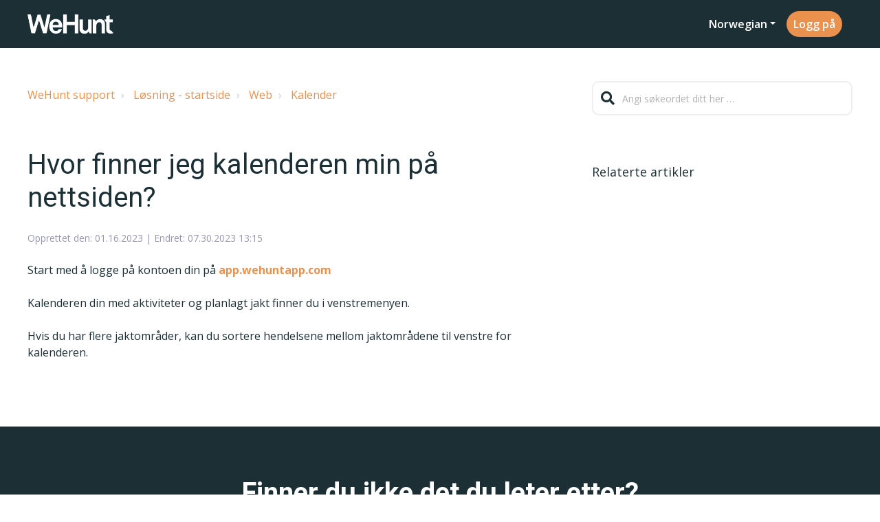

--- FILE ---
content_type: text/html; charset=utf-8
request_url: https://support.wehuntapp.com/nb-NO/support/solutions/articles/151000036820-hvor-finner-jeg-kalenderen-min-pa-nettsiden-
body_size: 10489
content:
<!DOCTYPE html>
       
        <!--[if lt IE 7]><html class="no-js ie6 dew-dsm-theme " lang="nb-NO" dir="ltr" data-date-format="non_us"><![endif]-->       
        <!--[if IE 7]><html class="no-js ie7 dew-dsm-theme " lang="nb-NO" dir="ltr" data-date-format="non_us"><![endif]-->       
        <!--[if IE 8]><html class="no-js ie8 dew-dsm-theme " lang="nb-NO" dir="ltr" data-date-format="non_us"><![endif]-->       
        <!--[if IE 9]><html class="no-js ie9 dew-dsm-theme " lang="nb-NO" dir="ltr" data-date-format="non_us"><![endif]-->       
        <!--[if IE 10]><html class="no-js ie10 dew-dsm-theme " lang="nb-NO" dir="ltr" data-date-format="non_us"><![endif]-->       
        <!--[if (gt IE 10)|!(IE)]><!--><html class="no-js  dew-dsm-theme " lang="nb-NO" dir="ltr" data-date-format="non_us"><!--<![endif]-->
	<head>
		
		<!-- Title for the page -->
<title> Hvor finner jeg kalenderen min på nettsiden? : WeHunt support </title>

<!-- Meta information -->

      <meta charset="utf-8" />
      <meta http-equiv="X-UA-Compatible" content="IE=edge,chrome=1" />
      <meta name="description" content= "" />
      <meta name="author" content= "" />
       <meta property="og:title" content="Hvor finner jeg kalenderen min på nettsiden?" />  <meta property="og:url" content="https://support.wehuntapp.com/nb-NO/support/solutions/articles/151000036820-hvor-finner-jeg-kalenderen-min-pa-nettsiden-" />  <meta property="og:description" content=" Start med å logge på kontoen din på app.wehuntapp.com      Kalenderen din med aktiviteter og planlagt jakt finner du i venstremenyen.      Hvis du har flere jaktområder, kan du sortere hendelsene mellom jaktområdene til venstre for kalenderen.    " />  <meta property="og:image" content="https://s3.amazonaws.com/cdn.freshdesk.com/data/helpdesk/attachments/production/151005044833/logo/3flEdzHy_O7imZcDHWjIFUnI2KJ0EOyoVA.png?X-Amz-Algorithm=AWS4-HMAC-SHA256&amp;amp;X-Amz-Credential=AKIAS6FNSMY2XLZULJPI%2F20260116%2Fus-east-1%2Fs3%2Faws4_request&amp;amp;X-Amz-Date=20260116T115418Z&amp;amp;X-Amz-Expires=604800&amp;amp;X-Amz-SignedHeaders=host&amp;amp;X-Amz-Signature=0cc460bac10c222ec3ff1a38ad3163d6667ac899254d20f005a4a5c6cd4c6778" />  <meta property="og:site_name" content="WeHunt support" />  <meta property="og:type" content="article" />  <meta name="twitter:title" content="Hvor finner jeg kalenderen min på nettsiden?" />  <meta name="twitter:url" content="https://support.wehuntapp.com/nb-NO/support/solutions/articles/151000036820-hvor-finner-jeg-kalenderen-min-pa-nettsiden-" />  <meta name="twitter:description" content=" Start med å logge på kontoen din på app.wehuntapp.com      Kalenderen din med aktiviteter og planlagt jakt finner du i venstremenyen.      Hvis du har flere jaktområder, kan du sortere hendelsene mellom jaktområdene til venstre for kalenderen.    " />  <meta name="twitter:image" content="https://s3.amazonaws.com/cdn.freshdesk.com/data/helpdesk/attachments/production/151005044833/logo/3flEdzHy_O7imZcDHWjIFUnI2KJ0EOyoVA.png?X-Amz-Algorithm=AWS4-HMAC-SHA256&amp;amp;X-Amz-Credential=AKIAS6FNSMY2XLZULJPI%2F20260116%2Fus-east-1%2Fs3%2Faws4_request&amp;amp;X-Amz-Date=20260116T115418Z&amp;amp;X-Amz-Expires=604800&amp;amp;X-Amz-SignedHeaders=host&amp;amp;X-Amz-Signature=0cc460bac10c222ec3ff1a38ad3163d6667ac899254d20f005a4a5c6cd4c6778" />  <meta name="twitter:card" content="summary" />  <meta name="keywords" content="Kalenderen, Planlagt" />  <link rel="canonical" href="https://support.wehuntapp.com/nb-NO/support/solutions/articles/151000036820-hvor-finner-jeg-kalenderen-min-pa-nettsiden-" />  <link rel='alternate' hreflang="da" href="https://support.wehuntapp.com/da/support/solutions/articles/151000036820-hvor-finder-jeg-min-kalender-pa-hjemmesiden-"/>  <link rel='alternate' hreflang="de" href="https://support.wehuntapp.com/de/support/solutions/articles/151000036820-wo-im-webbrowser-finde-ich-meinen-kalender-"/>  <link rel='alternate' hreflang="en" href="https://support.wehuntapp.com/en/support/solutions/articles/151000036820-where-can-i-find-my-calendar-on-the-web-"/>  <link rel='alternate' hreflang="fr" href="https://support.wehuntapp.com/fr/support/solutions/articles/151000036820-o%C3%B9-puis-je-trouver-mon-calendrier-sur-le-site-"/>  <link rel='alternate' hreflang="nb-NO" href="https://support.wehuntapp.com/nb-NO/support/solutions/articles/151000036820-hvor-finner-jeg-kalenderen-min-pa-nettsiden-"/>  <link rel='alternate' hreflang="sv-SE" href="https://support.wehuntapp.com/sv-SE/support/solutions/articles/151000036820-var-hittar-jag-min-kalender-pa-webben-"/> 

<!-- Responsive setting -->
<link rel="apple-touch-icon" href="https://s3.amazonaws.com/cdn.freshdesk.com/data/helpdesk/attachments/production/151005044835/fav_icon/OlYMW2NLhqqWnVRARv2JA80N2g4_3FQFnw.png" />
        <link rel="apple-touch-icon" sizes="72x72" href="https://s3.amazonaws.com/cdn.freshdesk.com/data/helpdesk/attachments/production/151005044835/fav_icon/OlYMW2NLhqqWnVRARv2JA80N2g4_3FQFnw.png" />
        <link rel="apple-touch-icon" sizes="114x114" href="https://s3.amazonaws.com/cdn.freshdesk.com/data/helpdesk/attachments/production/151005044835/fav_icon/OlYMW2NLhqqWnVRARv2JA80N2g4_3FQFnw.png" />
        <link rel="apple-touch-icon" sizes="144x144" href="https://s3.amazonaws.com/cdn.freshdesk.com/data/helpdesk/attachments/production/151005044835/fav_icon/OlYMW2NLhqqWnVRARv2JA80N2g4_3FQFnw.png" />
        <meta name="viewport" content="width=device-width, initial-scale=1.0, maximum-scale=5.0, user-scalable=yes" /> 

<meta name="viewport" content="width=device-width, initial-scale=1.0" />
<link rel="preconnect" href="https://fonts.googleapis.com">
<link rel="preconnect" href="https://fonts.gstatic.com" crossorigin>
<link href="https://fonts.googleapis.com/css2?family=Open+Sans:wght@400;500;600;700&family=Roboto:wght@700&display=swap" rel="stylesheet">
<link rel="stylesheet" href="https://use.fontawesome.com/releases/v5.14.0/css/all.css" />
<link rel="stylesheet" href="//cdn.jsdelivr.net/jquery.magnific-popup/1.0.0/magnific-popup.css" />

<!-- Meta Pixel Code -->
<script>
!function(f,b,e,v,n,t,s){if(f.fbq)return;n=f.fbq=function(){n.callMethod?n.callMethod.apply(n,arguments):n.queue.push(arguments)};if(!f._fbq)f._fbq=n;n.push=n;n.loaded=!0;n.version='2.0';n.queue=[];t=b.createElement(e);t.async=!0;t.src=v;s=b.getElementsByTagName(e)[0];s.parentNode.insertBefore(t,s)}(window, document,'script','https://connect.facebook.net/en_US/fbevents.js');fbq('init', '341714094982619');fbq('track', 'PageView');</script>
<noscript><img height="1" width="1" style="display:none" src=https://www.facebook.com/tr?id=341714094982619&ev=PageView&noscript=1/></noscript>
<!-- End Meta Pixel Code -->

<!-- Statuspage start -->
 <!-- Required for IE11 Only -->
  <script src="https://cdnjs.cloudflare.com/polyfill/v3/polyfill.min.js"></script>

 <!-- Standard dependencies -->
  <script src="https://unpkg.com/@webcomponents/webcomponentsjs@2.1.3/webcomponents-bundle.js"></script>
  <script src="https://unpkg.com/@statuspage/status-widget/dist/index.js"></script>
<!-- Statuspage end -->

		
		<!-- Adding meta tag for CSRF token -->
		<meta name="csrf-param" content="authenticity_token" />
<meta name="csrf-token" content="9o4CGPvlgNE8bbdEPFlivPFL8X/osmu7hEJo21ySzjk7/E7an1GVQDgxyT2ALiuQpIKjkiLi6RgWaMGfYZRikA==" />
		<!-- End meta tag for CSRF token -->
		
		<!-- Fav icon for portal -->
		<link rel='shortcut icon' href='https://s3.amazonaws.com/cdn.freshdesk.com/data/helpdesk/attachments/production/151005044835/fav_icon/OlYMW2NLhqqWnVRARv2JA80N2g4_3FQFnw.png' />

		<!-- Base stylesheet -->
 
		<link rel="stylesheet" media="print" href="https://assets6.freshdesk.com/assets/cdn/portal_print-6e04b27f27ab27faab81f917d275d593fa892ce13150854024baaf983b3f4326.css" />
	  		<link rel="stylesheet" media="screen" href="https://assets9.freshdesk.com/assets/cdn/falcon_portal_utils-a58414d6bc8bc6ca4d78f5b3f76522e4970de435e68a5a2fedcda0db58f21600.css" />	

		
		<!-- Theme stylesheet -->

		<link href="/support/theme.css?v=4&amp;d=1768809079" media="screen" rel="stylesheet" type="text/css">

		<!-- Google font url if present -->
		<link href='https://fonts.googleapis.com/css?family=Source+Sans+Pro:regular,italic,600,700,700italic|Roboto:regular,italic,500,700,700italic' rel='stylesheet' type='text/css' nonce='lGfoMjOfkNN1c/+dHlZmgA=='>

		<!-- Including default portal based script framework at the top -->
		<script src="https://assets10.freshdesk.com/assets/cdn/portal_head_v2-d07ff5985065d4b2f2826fdbbaef7df41eb75e17b915635bf0413a6bc12fd7b7.js"></script>
		<!-- Including syntexhighlighter for portal -->
		<script src="https://assets9.freshdesk.com/assets/cdn/prism-841b9ba9ca7f9e1bc3cdfdd4583524f65913717a3ab77714a45dd2921531a402.js"></script>

		

		<!-- Access portal settings information via javascript -->
		 <script type="text/javascript">     var portal = {"language":"en","name":"WeHunt support","contact_info":"","current_page_name":"article_view","current_tab":"solutions","vault_service":{"url":"https://vault-service.freshworks.com/data","max_try":2,"product_name":"fd"},"current_account_id":2579650,"preferences":{"bg_color":"#f3f5f7","header_color":"#ffffff","help_center_color":"#f3f5f7","footer_color":"#1c2f35","tab_color":"#ffffff","tab_hover_color":"#eb914e","btn_background":"#f3f5f7","btn_primary_background":"#02b875","base_font":"Source Sans Pro","text_color":"#3b3b3b","headings_font":"Roboto","headings_color":"#000000","link_color":"#eb914e","link_color_hover":"#ff9504","input_focus_ring_color":"#ffffff","non_responsive":false},"image_placeholders":{"spacer":"https://assets5.freshdesk.com/assets/misc/spacer.gif","profile_thumb":"https://assets2.freshdesk.com/assets/misc/profile_blank_thumb-4a7b26415585aebbd79863bd5497100b1ea52bab8df8db7a1aecae4da879fd96.jpg","profile_medium":"https://assets1.freshdesk.com/assets/misc/profile_blank_medium-1dfbfbae68bb67de0258044a99f62e94144f1cc34efeea73e3fb85fe51bc1a2c.jpg"},"falcon_portal_theme":true,"current_object_id":151000036820};     var attachment_size = 20;     var blocked_extensions = "exe,dll,sys,swf,scr,gzquar,js,jse,class,vb,com,bat,cmd,pif,img,iso,hta,html,msc,msp,cpl,reg,tmp,py,ps,msi,msp,inf,scf,ocx,bin,ws,sh,lnk,gadget,dmg,msh,apk,iqy,pub,jar,zip,rar,sfx,zix,ear,war,arj";     var allowed_extensions = "";     var store = { 
        ticket: {},
        portalLaunchParty: {} };    store.portalLaunchParty.ticketFragmentsEnabled = false;    store.pod = "us-east-1";    store.region = "US"; </script> 


			
	</head>
	<body>
            	
		
		
		

<!-- Notification Messages -->
 <div class="alert alert-with-close notice hide" id="noticeajax"></div> 
<div class="layout layout--anonymous">
  <div class="layout__header">
    <header class="bt-topbar container" data-topbar>
  <div class="bt-container-inner">
    <div class="bt-topbar__inner">
          <a class="bt-topbar__logo" href="https://wehunt.app">
            <img src="https://umbraco.tracker-gps.com/media/zohgpkr3/wehunt-logo-white-text.png" alt="Logo" />
          </a>
        <button
          type="button"
          role="button"
          aria-label="Toggle Navigation"
          class="bt-topbar__burger visible-xs visible-sm"
          data-toggle-menu
        >
          <svg width="24px" height="24px" viewBox="0 0 24 24" xmlns="http://www.w3.org/2000/svg">
            <path d="M21.5 6.5h-19c-.3 0-.7-.4-.7-.7V4.4c0-.4.4-.7.7-.7h19c.3 0 .7.3.7.7v1.4c0 .3-.4.7-.7.7zm0 6.8h-19c-.3 0-.7-.3-.7-.7v-1.3c0-.4.4-.7.7-.7h19c.3 0 .7.3.7.7v1.4c0 .3-.4.6-.7.6zm0 7h-19c-.3 0-.7-.3-.7-.7v-1.4c0-.3.4-.7.7-.7h19c.3 0 .7.4.7.7v1.4c0 .4-.4.7-.7.7z"></path>
          </svg>
        </button>
      <div class="bt-topbar__menu visible-md visible-lg"  data-menu>
        <div
          class="bt-topbar__controls" data-topbar-controls
        >
         <div class="default-navigation">
          <div class="banner-language-selector pull-right" data-tabs="tabs"
                data-toggle='tooltip' data-placement="bottom" title=""><ul class="language-options" role="tablist"><li class="dropdown"><h5 class="dropdown-toggle" data-toggle="dropdown"><span>Norwegian</span><span class="caret"></span></h5><ul class="dropdown-menu " role="menu" aria-labelledby="dropdownMenu"><li><a class="" tabindex="-1" href="/en/support/solutions/articles/151000036820-where-can-i-find-my-calendar-on-the-web-">English</a></li><li><a class="" tabindex="-1" href="/da/support/solutions/articles/151000036820-hvor-finder-jeg-min-kalender-pa-hjemmesiden-">Danish</a></li><li><a class=" unavailable-language" tabindex="-1" href="/fi/support/solutions/articles/151000036820-hvor-finner-jeg-kalenderen-min-pa-nettsiden-">Finnish</a></li><li><a class="" tabindex="-1" href="/fr/support/solutions/articles/151000036820-o%C3%B9-puis-je-trouver-mon-calendrier-sur-le-site-">French</a></li><li><a class="" tabindex="-1" href="/de/support/solutions/articles/151000036820-wo-im-webbrowser-finde-ich-meinen-kalender-">German</a></li><li><a class="active" tabindex="-1" href="/nb-NO/support/solutions/articles/151000036820-hvor-finner-jeg-kalenderen-min-pa-nettsiden-"><span class='icon-dd-tick-dark'></span>Norwegian </a></li><li><a class="" tabindex="-1" href="/sv-SE/support/solutions/articles/151000036820-var-hittar-jag-min-kalender-pa-webben-">Swedish</a></li></ul></li></ul></div> <div class="welcome">Velkommen <b></b> </div>  <b><a href="/nb-NO/support/login"><b>Logg på</b></a></b>
         </div>
		  
          <a class="btn btn-topbar new-ticket" href="https://app.wehuntapp.com/sign">Logg på</a>
          
        </div>
      </div>
    </div>
  </div>
  
  <script src="https://natlink.statuspage.io/embed/script.js"></script>
</header>



    
    <!-- Search and page links for the page -->
    
      
    
  </div>
  
  <div class="layout__content">
    <div class="container">
      <div class="bt-container-inner clearfix">
        
          
          <div class="article-page">
  <div class="row clearfix">
    <div class="column column--sm-8">
      <ol class="breadcrumbs">
        <li>
          <a href="/nb-NO/support/home">WeHunt support</a>
        </li>
        <li title="Løsning - startside">
          <a href="/nb-NO/support/solutions">Løsning - startside</a>
        </li>
        <li title="Web">
          <a href="/nb-NO/support/solutions/151000081573">Web</a>
        </li>
        <li title="Kalender">
          <a href="/nb-NO/support/solutions/folders/151000263205">Kalender</a>
        </li>
      </ol>
    </div>
    <div class="column column--sm-4">
      <div class="search-box search-box--small">
        <form class="hc-search-form print--remove" autocomplete="off" action="/nb-NO/support/search/solutions" id="hc-search-form" data-csrf-ignore="true">
	<div class="hc-search-input">
	<label for="support-search-input" class="hide">Angi søkeordet ditt her …</label>
		<input placeholder="Angi søkeordet ditt her …" type="text"
			name="term" class="special" value=""
            rel="page-search" data-max-matches="10" id="support-search-input">
	</div>
	<div class="hc-search-button">
		<button class="btn btn-primary" aria-label="Søk" type="submit" autocomplete="off">
			<i class="mobile-icon-search hide-tablet"></i>
			<span class="hide-in-mobile">
				Søk
			</span>
		</button>
	</div>
</form>
      </div>
    </div>
  </div>
  
  <div class="row clearfix">
    <div class="column column--sm-8">
      <article class="article clearfix" itemscope itemtype="http://schema.org/Article">
        <header class="article-header">
          <h1 class="article__title" itemprop="name">
            Hvor finner jeg kalenderen min på nettsiden?
          </h1>
          
          <div class="article-meta">
            <div class="article-meta__col article-meta__col--main">
              <div class="entry-info">
                
           <!--     <div class="entry-info__content">
                  -->
<!--<div class="meta">Endret: Sun, 30 Jul, 2023 ved  1:15 PM</div> -->                 
<div class="meta" style="color: #9797B2;">
    
    Opprettet den: 01.16.2023 | Endret: 07.30.2023 13:15
   
                </div>
              </div>
            </div>
         <!-- </div>-->
        </header>
        
        <div class="article__body markdown" itemprop="articleBody">
          <p>Start med å logge på kontoen din på&nbsp;<a href="https://app.wehuntapp.com/"><strong>app.wehuntapp.com</strong></a><strong>&nbsp;</strong></p><p>&nbsp;</p><p>Kalenderen din med aktiviteter og planlagt jakt finner du i venstremenyen.&nbsp;</p><p>&nbsp;</p><p>Hvis du har flere jaktområder, kan du sortere hendelsene mellom jaktområdene til venstre for kalenderen.</p><p>&nbsp;</p>
        </div>
        
        
      </article>
      
<!--    <footer class="article-footer clearfix">
        <p class="article-vote" id="voting-container" 
											data-user-id="" 
											data-article-id="151000036820"
											data-language="nb-NO">
										Var dette svaret til hjelp?<span data-href="/nb-NO/support/solutions/articles/151000036820/thumbs_up" class="vote-up a-link" id="article_thumbs_up" 
									data-remote="true" data-method="put" data-update="#voting-container" 
									data-user-id=""
									data-article-id="151000036820"
									data-language="nb-NO"
									data-update-with-message="Glade for at vi kunne bistå. Takk for tilbakemeldingen.">
								Ja</span><span class="vote-down-container"><span data-href="/nb-NO/support/solutions/articles/151000036820/thumbs_down" class="vote-down a-link" id="article_thumbs_down" 
									data-remote="true" data-method="put" data-update="#vote-feedback-form" 
									data-user-id=""
									data-article-id="151000036820"
									data-language="nb-NO"
									data-hide-dom="#voting-container" data-show-dom="#vote-feedback-container">
								Nei</span></span></p><a class="hide a-link" id="vote-feedback-form-link" data-hide-dom="#vote-feedback-form-link" data-show-dom="#vote-feedback-container">Send feedback</a><div id="vote-feedback-container"class="hide">	<div class="lead">Vi beklager at denne ikke var nyttig for deg. Hjelp oss å forbedre denne artikkelen ved å gi oss din tilbakemelding.</div>	<div id="vote-feedback-form">		<div class="sloading loading-small loading-block"></div>	</div></div>
      </footer> -->
    </div>
    <div class="column column--sm-4">
      <div class="article-sidebar">
        <div id="related_articles"><div class="cs-g-c"><section class="article-list"><h3 class="list-lead">Relaterte artikler</h3><ul rel="remote" 
			data-remote-url="/nb-NO/support/search/articles/151000036820/related_articles?container=related_articles&limit=10" 
			id="related-article-list"></ul></section></div></div>
      </div>
    </div>
  </div>
</div>
<script>
  (function($, window, document) {
    $($('.article-vote')[0].childNodes[0]).wrap('<span class="vote-title"></span>');
  })(jQuery, window, document);

</script>
          
          
      </div>
    </div>
  </div>
  
  <div class="layout__footer">
    <footer class="footer-container container">
  <div class="bt-container-inner footer-container__inner">
    <section class="footer-submit-ticket">
      <h2 class="footer-submit-ticket__title">
	   
       Finner du ikke det du leter etter? 
       </h2>
      <p class="footer-submit-ticket__subtitle">
		  
          La oss hjelpe deg!
          </p>
      <p class="footer-submit-ticket__btn">
        <a href="/nb-NO/support/tickets/new" class="btn btn-primary">
          
          Opprett en sak
		  
        </a>
      </p>
    </section>
    
    <div class="row flex-row">
      <div class="column column--sm-6">
        <a class="bt-topbar__logo" href="https://wehunt.app">
          <img src="https://umbraco.tracker-gps.com/media/zohgpkr3/wehunt-logo-white-text.png" alt="Logo" />
        </a>
      </div>
     
 
             <div class="column column--sm-6 footer-social-links">
        <a href="https://www.facebook.com/wehuntapp/" target="_blank" class="footer-social-link">
          <img src="https://uploads-ssl.webflow.com/62445c3d6cc88ad5f7c0a5c0/62445c3d6cc88a4b77c0a637_Namnlo%CC%88s%20design%20(6).png" loading="lazy" sizes="40px" srcset="https://uploads-ssl.webflow.com/62445c3d6cc88ad5f7c0a5c0/62445c3d6cc88a4b77c0a637_Namnlo%25CC%2588s%2520design%2520(6)-p-500.png 500w, https://uploads-ssl.webflow.com/62445c3d6cc88ad5f7c0a5c0/62445c3d6cc88a4b77c0a637_Namnlo%25CC%2588s%2520design%2520(6)-p-800.png 800w, https://uploads-ssl.webflow.com/62445c3d6cc88ad5f7c0a5c0/62445c3d6cc88a4b77c0a637_Namnlo%CC%88s%20design%20(6).png 1080w" alt="" class="image-23">
        </a>
        <p>Natlink AB<br>
          Värmbolsvägen 7<br>
          64152 Katrineholm, Sweden</p>
      </div>
      
             
    </div>
    
    <statuspage-widget src="https://natlink.statuspage.io"></statuspage-widget>
    
  </div>
 <!-- <script>
  function initFreshChat() {
    window.fcWidget.init({
      	 token: "e8a19f85-00db-4535-b0ad-80391ef91561",
	 host: "https://tracker-509637434189790235-help.freshchat.com",
	 widgetUuid: "81f7b7a8-c09d-48c0-a3ed-28e307ab1f33"
    });
  }
  function initialize(i,t){var e;i.getElementById(t)?
  initFreshChat():((e=i.createElement("script")).id=t,e.async=!0,
  e.src="https://tracker-509637434189790235-help.freshchat.com/js/widget.js",e.onload=initFreshChat,i.head.appendChild(e))}
  function initiateCall(){initialize(document,"Freshchat-js-sdk")}
  window.addEventListener?window.addEventListener("load",initiateCall,!1):
  window.attachEvent("load",initiateCall,!1);
</script> -->
</footer>
<a href="#" class="scroll-to-top fas fa-angle-up" data-scroll-to-top></a>

  </div>
</div>
<script src="//cdn.jsdelivr.net/jquery.magnific-popup/1.0.0/jquery.magnific-popup.min.js"></script>
<script>

  var BreezyConfig = {
    css: {
      activeClass: 'is-active',
      hiddenClass: 'is-hidden',
      mobileMenuOpen: 'bt-mobile-menu-open'
    }
  };
  
  /* Hero Unit */
  (function($, window, document) {
    ('use strict');
  
    function clipper(min, max) {
      return function(o) {
        if (o > max) return max;
        if (o < min) return min;
        return o;
      };
    }
  
    var opacityClipper = clipper(0, 1);
  
    var HeroUnit = {
      init: function() {
        this.cacheElements();
  
        if (this.$heroUnit.length) {
          this.bindEvents();
        }
      },
      cacheElements: function() {
        this.$window = $(window);
        this.$heroUnit = $('[data-hero-unit]');
        this.$heroUnitBg = this.$heroUnit.find('[data-hero-bg]');
        this.$searchBox = this.$heroUnit.find('[data-search-box]');
      },
      bindEvents: function() {
        this.$window.on('scroll', this.handleScroll.bind(this));
      },
      handleScroll: function() {
        var scrolled = this.$window.scrollTop();
  
        this.$heroUnitBg.css({
          '-moz-transform': 'translate3d(0px,' + scrolled / -3 + 'px' + ', 0px)',
          '-webkit-transform': 'translate3d(0px,' + scrolled / -3 + 'px' + ', 0px)',
          transform: 'translate3d(0px,' + scrolled / -3 + 'px' + ', 0px)'
        });
  
        this.$searchBox.css({
          opacity: opacityClipper(1 - opacityClipper(scrolled * 0.003))
        });
      }
    };
  
    window.HeroUnit = HeroUnit;
  
  })(jQuery, window, document);
  
  /* Scroll To Top */
  (function($, window, document) {
    ('use strict');
  
    var BUTTON_ELEMENT = '[data-scroll-to-top]';
  
    var ScrollToTop = {
      init: function() {
        this.cacheElements();
        this.topbarHeight = parseInt(this.$topbar.height());
  
        if (this.$button.length) {
          this.bindEvents();
        }
      },
      cacheElements: function() {
        this.$window = $(window);
        this.$topbar = $('[data-topbar]');
        this.$button = $(BUTTON_ELEMENT);
      },
      bindEvents: function() {
        this.$window.on('scroll', this.handleScroll.bind(this));
        $(document).on('click', BUTTON_ELEMENT, this.handleClick);
      },
      handleClick: function() {
        $('html, body').animate({ scrollTop: 0 }, 1000);
        return false;
      },
      handleScroll: function() {
        var scrolled = this.$window.scrollTop();
  
        if (scrolled > this.topbarHeight) {
          this.$button.addClass(BreezyConfig.css.activeClass);
        } else {
          this.$button.removeClass(BreezyConfig.css.activeClass);
        }
      }
    };
  
    window.ScrollToTop = ScrollToTop;
  })(jQuery, window, document);
  
  /* Menu Toggle */
  (function($, window, document) {
    ('use strict');
  
    var MenuToggle = {
      init: function() {
        this.cacheElements();
        this.bindEvents();
      },
      cacheElements: function() {
        this.$button = $('[data-toggle-menu]');
        this.$menu = $('[data-menu]');
        this.$body = $('body')
      },
      bindEvents: function() {
        $(document).on('click', '[data-toggle-menu]', this.handleClick.bind(this));
      },
      handleClick: function(e) {
        this.$button.toggleClass(BreezyConfig.css.activeClass);
        this.$menu.toggleClass(BreezyConfig.css.activeClass);
        this.$body.toggleClass(BreezyConfig.css.mobileMenuOpen);
      }
    };
  
    window.MenuToggle = MenuToggle;
  })(jQuery, window, document);
  
  /* Formatting Components */
  (function($, window, document) {
  
    $('.image-with-lightbox').magnificPopup({
      type: 'image',
      closeOnContentClick: true,
      closeBtnInside: false,
      fixedContentPos: true,
      mainClass: 'mfp-with-zoom', // class to remove default margin from left and right side
      image: {
        verticalFit: true
      },
      zoom: {
        enabled: true,
        duration: 300 // don't foget to change the duration also in CSS
      }
    });
    
    $('.image-with-video-icon').magnificPopup({
      disableOn: 700,
      type: 'iframe',
      mainClass: 'mfp-fade',
      removalDelay: 160,
      preloader: false,
      fixedContentPos: false
    });
    
    $('.accordion__item-title').on('click', function() {
      var $title = $(this);
      $title.toggleClass('accordion__item-title--active');
      $title
        .parents('.accordion__item')
        .find('.accordion__item-content')
        .slideToggle();
    });
    
    $('.tabs-link').click(function(e) {
      e.preventDefault();
      var $link = $(this);
      var tabIndex = $link.index();
      var $tab = $link.parents('.tabs').find('.tab').eq(tabIndex);
      $link
        .addClass(BreezyConfig.css.activeClass)
        .siblings()
        .removeClass(BreezyConfig.css.activeClass);
      $tab
        .removeClass(BreezyConfig.css.hiddenClass)
        .siblings('.tab')
        .addClass(BreezyConfig.css.hiddenClass);
    });
    
    $('.fa-spin').empty();
  
  })(jQuery, window, document);
  
  (function($, window, document) {
    var Topbar = {
      init: function() {
        this.cacheElements();
        this.fixButtons();
      },
      cacheElements: function() {
        this.$topbar = $('[data-topbar]');
      },
      fixButtons: function() {
        // Display links as buttons
        this.$topbar.find('b > a').addClass('btn btn-topbar');
  
        // Display dropdown as button
        this.$topbar.find('.language-options .dropdown-toggle').addClass('btn btn-topbar');
  
        // Cleanup the html
        var $topbarButtons = this.$topbar.find('[data-topbar-controls]');
        var topbarButtonsHTML = $topbarButtons.html();
        $topbarButtons.html(topbarButtonsHTML.replace(' | ', '').replace(' - ', '').replace('&nbsp;', ''));
      }
    };
  
    window.Topbar = Topbar;
  })(jQuery, window, document);
  
  window.HeroUnit.init();
  window.MenuToggle.init();
  window.ScrollToTop.init();
  window.Topbar.init();
  </script>
  



			<script src="https://assets10.freshdesk.com/assets/cdn/portal_bottom-0fe88ce7f44d512c644a48fda3390ae66247caeea647e04d017015099f25db87.js"></script>

		<script src="https://assets1.freshdesk.com/assets/cdn/redactor-642f8cbfacb4c2762350a557838bbfaadec878d0d24e9a0d8dfe90b2533f0e5d.js"></script> 
		<script src="https://assets7.freshdesk.com/assets/cdn/lang/nb-no-55eb76f95f243651e8f8de0b2e09f1fa0235cfa54171dfe810ef378026298e91.js"></script>
		<!-- for i18n-js translations -->
  		<script src="https://assets3.freshdesk.com/assets/cdn/i18n/portal/nb-NO-acaac19fa7af1b3e0450d1bef605fade47594b8e64243c51f0e885d2f12eabd9.js"></script>
		<!-- Including default portal based script at the bottom -->
		<script nonce="lGfoMjOfkNN1c/+dHlZmgA==">
//<![CDATA[
	
	jQuery(document).ready(function() {
					
		// Setting the locale for moment js
		moment.lang('nb-no');

		var validation_meassages = {"required":"Dette feltet er obligatorisk.","remote":"Please fix this field.","email":"Please enter a valid email address.","url":"Please enter a valid URL.","date":"Please enter a valid date.","dateISO":"Please enter a valid date ( ISO ).","number":"Please enter a valid number.","digits":"Please enter only digits.","creditcard":"Please enter a valid credit card number.","equalTo":"Please enter the same value again.","two_decimal_place_warning":"Value cannot have more than 2 decimal digits","integration_no_match":"ingen samsvarende data ...","select_atleast_one":"Velg minst ett alternativ.","ember_method_name_reserved":"Dette navnet er reservert og kan ikke brukes. Vennligst velg et annet navn."}	

		jQuery.extend(jQuery.validator.messages, validation_meassages );


		jQuery(".call_duration").each(function () {
			var format,time;
			if (jQuery(this).data("time") === undefined) { return; }
			if(jQuery(this).hasClass('freshcaller')){ return; }
			time = jQuery(this).data("time");
			if (time>=3600) {
			 format = "hh:mm:ss";
			} else {
				format = "mm:ss";
			}
			jQuery(this).html(time.toTime(format));
		});
	});

	// Shortcuts variables
	var Shortcuts = {"global":{"help":"?","save":"mod+return","cancel":"esc","search":"/","status_dialog":"mod+alt+return","save_cuctomization":"mod+shift+s"},"app_nav":{"dashboard":"g d","tickets":"g t","social":"g e","solutions":"g s","forums":"g f","customers":"g c","reports":"g r","admin":"g a","ticket_new":"g n","compose_email":"g m"},"pagination":{"previous":"alt+left","next":"alt+right","alt_previous":"j","alt_next":"k"},"ticket_list":{"ticket_show":"return","select":"x","select_all":"shift+x","search_view":"v","show_description":"space","unwatch":"w","delete":"#","pickup":"@","spam":"!","close":"~","silent_close":"alt+shift+`","undo":"z","reply":"r","forward":"f","add_note":"n","scenario":"s"},"ticket_detail":{"toggle_watcher":"w","reply":"r","forward":"f","add_note":"n","close":"~","silent_close":"alt+shift+`","add_time":"m","spam":"!","delete":"#","show_activities_toggle":"}","properties":"p","expand":"]","undo":"z","select_watcher":"shift+w","go_to_next":["j","down"],"go_to_previous":["k","up"],"scenario":"s","pickup":"@","collaboration":"d"},"social_stream":{"search":"s","go_to_next":["j","down"],"go_to_previous":["k","up"],"open_stream":["space","return"],"close":"esc","reply":"r","retweet":"shift+r"},"portal_customizations":{"preview":"mod+shift+p"},"discussions":{"toggle_following":"w","add_follower":"shift+w","reply_topic":"r"}};
	
	// Date formats
	var DATE_FORMATS = {"non_us":{"moment_date_with_week":"ddd, D MMM, YYYY","datepicker":"d M, yy","datepicker_escaped":"d M yy","datepicker_full_date":"D, d M, yy","mediumDate":"d MMM, yyyy"},"us":{"moment_date_with_week":"ddd, MMM D, YYYY","datepicker":"M d, yy","datepicker_escaped":"M d yy","datepicker_full_date":"D, M d, yy","mediumDate":"MMM d, yyyy"}};

	var lang = { 
		loadingText: "Vennligst vent ...",
		viewAllTickets: "View all tickets"
	};


//]]>
</script> 

		

		<img src='/nb-NO/support/solutions/articles/151000036820-hvor-finner-jeg-kalenderen-min-pa-nettsiden-/hit' alt='Antall artikkelvisninger' aria-hidden='true'/>
		<script type="text/javascript">
     		I18n.defaultLocale = "en";
     		I18n.locale = "nb-NO";
		</script>
			
    	


		<!-- Include dynamic input field script for signup and profile pages (Mint theme) -->

	</body>
</html>
